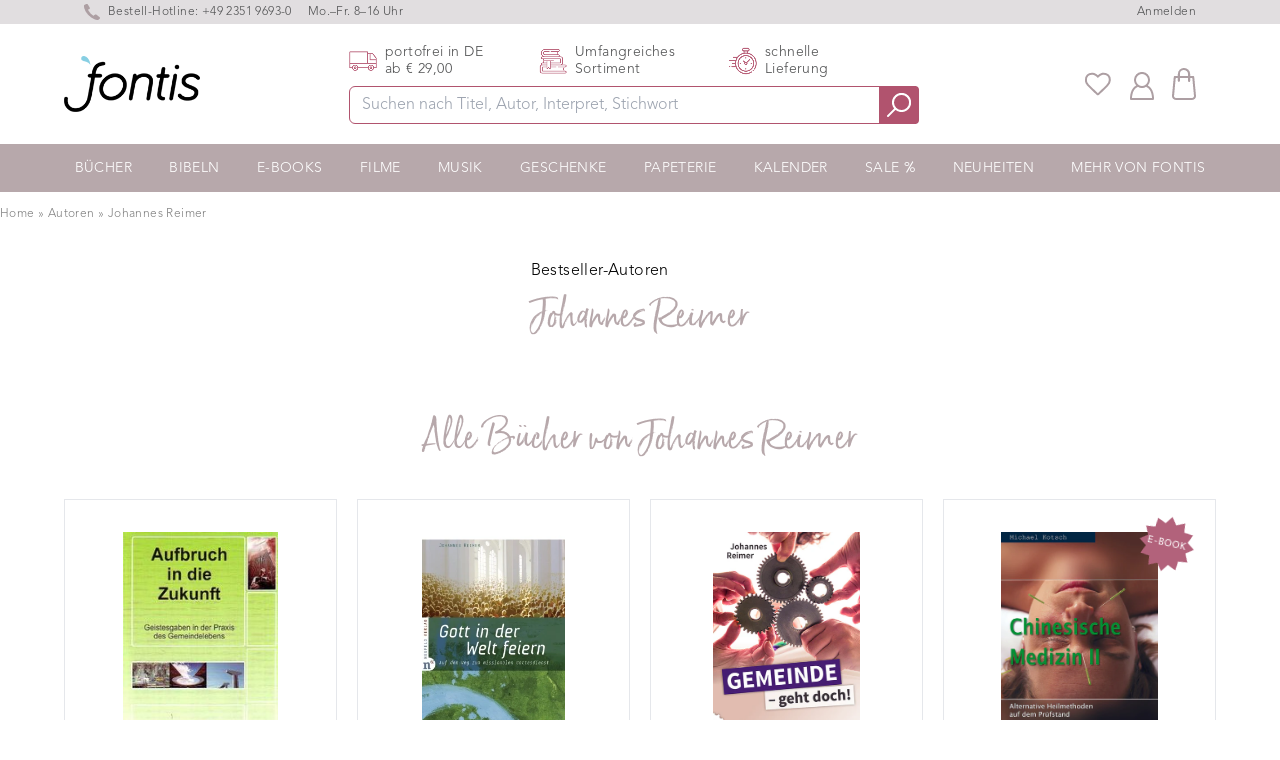

--- FILE ---
content_type: text/javascript
request_url: https://www.fontis-shop.de/cdn/shop/t/32/assets/cart-init.js?v=11241854310896317921750945132
body_size: -419
content:
jQuery(document).ready(function($){fetch("/cart.js",{method:"GET",headers:{"Content-Type":"application/json"}}).then(function(response){return response.json()}).then(function(data){var cartData=data;new CustomEvent("cart-initiated",{detail:{cart:cartData}}),CartJS.init(cartData,{dataAPI:!0,moneyFormat:window.moneyFormat,moneyWithCurrencyFormat:window.moneyWithCurrencyFormat})}).catch(function(error){console.error("Error:",error)}),jQuery(document).on("cart.ready",function(event,cart){window.dispatchEvent(new CustomEvent("cart-count-update",{detail:{cartCount:cart.item_count}})),window.dispatchEvent(new CustomEvent("cart-initiated",{detail:{cart:cart}}))}),jQuery(document).on("cart.requestStarted",function(event,cart){window.dispatchEvent(new CustomEvent("open-cart",{detail:{open:!0}})),window.dispatchEvent(new CustomEvent("cart-loading",{detail:{loading:!0}}))}),jQuery(document).on("cart.requestComplete",function(event,cart){window.dispatchEvent(new CustomEvent("cart-update",{detail:{cart:cart,loading:!1}})),window.dispatchEvent(new CustomEvent("cart-count-update",{detail:{cartCount:cart.item_count}}))});try{var url=new URL(window.location.href);url.searchParams.get("open_cart")&&window.dispatchEvent(new CustomEvent("open-cart",{detail:{open:!0}}))}catch(e){}});
//# sourceMappingURL=/cdn/shop/t/32/assets/cart-init.js.map?v=11241854310896317921750945132


--- FILE ---
content_type: text/javascript
request_url: https://widgets.trustedshops.com/js/XE1007B7C60001B3AF38D6BC433F20607.js
body_size: 1322
content:
((e,t)=>{const a={shopInfo:{tsId:"XE1007B7C60001B3AF38D6BC433F20607",name:"fontis-shop.de",url:"www.fontis-shop.de",language:"de",targetMarket:"DEU",ratingVariant:"WIDGET",eTrustedIds:{accountId:"acc-c78f4378-de84-49c8-8295-f9de846e174b",channelId:"chl-d68e6252-0145-4ded-a2a3-4cafb217127b"},buyerProtection:{certificateType:"CLASSIC",certificateState:"PRODUCTION",mainProtectionCurrency:"EUR",classicProtectionAmount:100,maxProtectionDuration:30,plusProtectionAmount:2e4,basicProtectionAmount:100,firstCertified:"2020-06-29 00:00:00"},reviewSystem:{rating:{averageRating:4.76,averageRatingCount:1e3,overallRatingCount:3495,distribution:{oneStar:20,twoStars:9,threeStars:24,fourStars:87,fiveStars:860}},reviews:[{average:5,buyerStatement:"Schnell, freundlich, tolle Produkte",rawChangeDate:"2026-01-28T16:51:18.000Z",changeDate:"28.1.2026",transactionDate:"14.1.2026"},{average:5,buyerStatement:"Alles wie beschrieben.  \nVielen Dank..gerne wieder.",rawChangeDate:"2026-01-28T11:25:56.000Z",changeDate:"28.1.2026",transactionDate:"11.1.2026"},{average:5,buyerStatement:"Buch wie beschrieben und schnell geliefert",rawChangeDate:"2026-01-28T10:38:08.000Z",changeDate:"28.1.2026",transactionDate:"11.1.2026"}]},features:["SHOP_CONSUMER_MEMBERSHIP","GUARANTEE_RECOG_CLASSIC_INTEGRATION","DISABLE_REVIEWREQUEST_SENDING","MARS_EVENTS","MARS_REVIEWS","MARS_PUBLIC_QUESTIONNAIRE","MARS_QUESTIONNAIRE"],consentManagementType:"OFF",urls:{profileUrl:"https://www.trustedshops.de/bewertung/info_XE1007B7C60001B3AF38D6BC433F20607.html",profileUrlLegalSection:"https://www.trustedshops.de/bewertung/info_XE1007B7C60001B3AF38D6BC433F20607.html#legal-info",reviewLegalUrl:"https://help.etrusted.com/hc/de/articles/23970864566162"},contractStartDate:"2019-12-30 00:00:00",shopkeeper:{name:"Fontis Media GmbH",street:"Baukloh 1",country:"DE",city:"Lüdenscheid",zip:"58515"},displayVariant:"full",variant:"full",twoLetterCountryCode:"DE"},"process.env":{STAGE:"prod"},externalConfig:{trustbadgeScriptUrl:"https://widgets.trustedshops.com/assets/trustbadge.js",cdnDomain:"widgets.trustedshops.com"},elementIdSuffix:"-98e3dadd90eb493088abdc5597a70810",buildTimestamp:"2026-01-29T05:31:47.361Z",buildStage:"prod"},r=a=>{const{trustbadgeScriptUrl:r}=a.externalConfig;let n=t.querySelector(`script[src="${r}"]`);n&&t.body.removeChild(n),n=t.createElement("script"),n.src=r,n.charset="utf-8",n.setAttribute("data-type","trustbadge-business-logic"),n.onerror=()=>{throw new Error(`The Trustbadge script could not be loaded from ${r}. Have you maybe selected an invalid TSID?`)},n.onload=()=>{e.trustbadge?.load(a)},t.body.appendChild(n)};"complete"===t.readyState?r(a):e.addEventListener("load",()=>{r(a)})})(window,document);